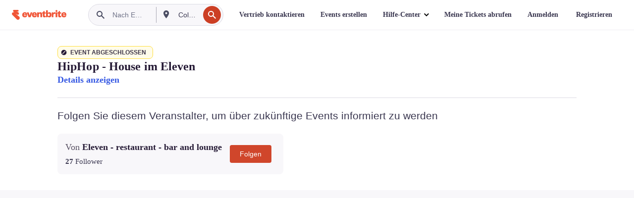

--- FILE ---
content_type: text/javascript; charset=utf-8
request_url: https://app.link/_r?sdk=web2.86.5&branch_key=key_live_epYrpbv3NngOvWj47OM81jmgCFkeYUlx&callback=branch_callback__0
body_size: 73
content:
/**/ typeof branch_callback__0 === 'function' && branch_callback__0("1542219906702232567");